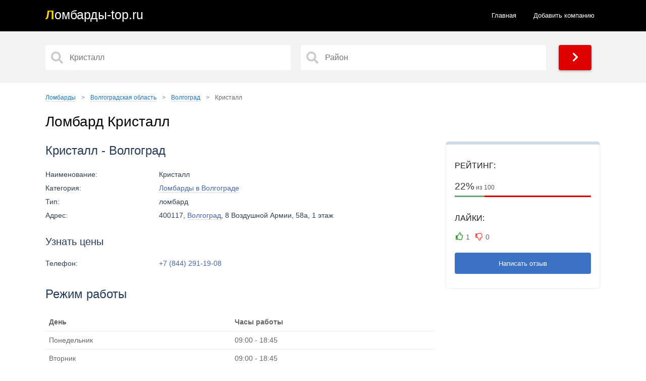

--- FILE ---
content_type: application/javascript
request_url: https://tovar21.ru/static/js/coment.js?v=1764914013
body_size: 1030
content:
jQuery(function($){
  $('#showmore-bottom_one').click(function (){
    var $target = $(this);
    var page = $target.attr('data-page'); 
        var str = $target.attr('data-str'); 

    page++; 
    $.ajax({ 
url: '/coment/page.php?page=' + page+'&str='+str,  
              beforeSend: function() {
            $("body").append('<div class="cssload"><div class="loadingio-spinner-spin-bc9kb1miash"><div class="ldio-csmyyf2v6b"><div><div></div></div><div><div></div></div><div><div></div></div><div><div></div></div><div><div></div></div><div><div></div></div><div><div></div></div><div><div></div></div></div></div></div>');
        },
      dataType: 'html',
      success: function(data){
        $('.coments_list').append(data);
              $('.cssload').remove(); 

      }
    });
 
    $target.attr('data-page', page);
    if (page ==  $target.attr('data-max')) {
      $target.hide();
    }   
 
    return false;
  });
});

jQuery(function($){
  $('#showmore-bottom_all').click(function (){
    var $target = $(this);
    var page = $target.attr('data-page'); 

    page++; 
    $.ajax({ 
url: '/coment/all.php?page=' + page,  
              beforeSend: function() {
            $("body").append('<div class="cssload"><div class="loadingio-spinner-spin-bc9kb1miash"><div class="ldio-csmyyf2v6b"><div><div></div></div><div><div></div></div><div><div></div></div><div><div></div></div><div><div></div></div><div><div></div></div><div><div></div></div><div><div></div></div></div></div></div>');
        },
      dataType: 'html',
      success: function(data){
        $('.coments_list').append(data);
              $('.cssload').remove(); 

      }
    });
 
    $target.attr('data-page', page);
    if (page ==  $target.attr('data-max')) {
      $target.hide();
    }   
 
    return false;
  });
});


$('body').on("click", ".otvet", function() {
$('.add_form').removeClass("hide");      
$('#coment_form').remove();    
$(this).addClass("hide");  
    var parentid= $(this).attr('data-parent');
        var self= $(this).attr('data-self');
var type_val =$('.type_val').val();
    var n_id= $(this).attr('data-n_id');
    ads_f = '#coment'+self;
    $(ads_f).after('<div id="coment_form"></div>');
     var komu= $(this).attr('data-komu');
     var url =$('.url').val();
    $('body,html').animate({
        scrollTop: $('#coment_form').offset().top + 2
    }, 400);
    $.ajax({
        url: '/coment/form_otvet.php',
        cache: false,
         beforeSend: function() {
            $("body").append('<div class="cssload"><div class="loadingio-spinner-spin-bc9kb1miash"><div class="ldio-csmyyf2v6b"><div><div></div></div><div><div></div></div><div><div></div></div><div><div></div></div><div><div></div></div><div><div></div></div><div><div></div></div><div><div></div></div></div></div></div>');
        },
        success: function(html) {
            $('#coment_form').html(html);
                        $('.cssload').remove();
            $('#formadd').append('<input type="hidden" name="type_val" value="'+type_val+'"><input type="hidden" name="ankor" value=""><input type="hidden" name="url" value="'+url+'"><input type="hidden" class="parentid" name="parentid" value="'+parentid+'"><input type="hidden" name="komu" value="'+komu+'"><input type="hidden" name="n_id" value="'+n_id+'">');
        }
    });
});



$(function() {
    $('body').on("submit", "#formadd", function() {
          var data = $("#formadd").serialize(); 
          var type =$('.type_val').val();
          var par = '#coment'+$('.parentid').val();
        $.ajax({
            type: "POST",
            url: "/coment/send.php",
            data: data,
            cache: false,
              beforeSend: function() {
            $("body").append('<div class="cssload"><div class="loadingio-spinner-spin-bc9kb1miash"><div class="ldio-csmyyf2v6b"><div><div></div></div><div><div></div></div><div><div></div></div><div><div></div></div><div><div></div></div><div><div></div></div><div><div></div></div><div><div></div></div></div></div></div>');
        },
            success: function(data) {
   $('#coment_form').html(data);
   $('.add_form').removeClass("hide");  
      $('.otvet').removeClass("hide");  

      $('.cssload').remove(); 
      if(type=='otzivi'){$(par).after('<div class="com_otvet com_otvet_ajax"></div>'); $('.com_otvet_ajax').html(data);} 


}
        });
        return false;
    });
});

$('body').on("click", "#coment_form .formadd_hide", function() {
$('#coment_form').remove();
$('.add_form, .cs_t, .otvet').removeClass("hide");  
});



$('body').on("click", ".add_form, .cs_t", function() {
$('.otvet').removeClass("hide");      
$('#coment_form').remove();    
$(this).addClass("hide");    
    var n_id =$('.n_id').val();
    var aliasdistrict =$('.aliasdistrict').val();
    var url =$('.url').val();
    var ankor =$('.ankor').val();
   var komu= $(this).attr('data-komu');
    $('.coments').append('<div id="coment_form"></div>');
    $('body,html').animate({scrollTop: $('.coments').offset().top + 2}, 400);
    $.ajax({
        url: '/coment/form.php',
        cache: false,
         beforeSend: function() {
            $("body").append('<div class="cssload"><div class="loadingio-spinner-spin-bc9kb1miash"><div class="ldio-csmyyf2v6b"><div><div></div></div><div><div></div></div><div><div></div></div><div><div></div></div><div><div></div></div><div><div></div></div><div><div></div></div><div><div></div></div></div></div></div>');
        },
        success: function(html) {
            $('.cssload').remove();
            $('#coment_form').html(html);
            $('#formadd').append('<input type="hidden" name="parentid" value="0"><input type="hidden" name="ankor" value="'+ankor+'"><input type="hidden" name="komu" value="'+komu+'"><input type="hidden" name="n_id" value="'+n_id+'"><input type="hidden" name="aliasdistrict" value="'+aliasdistrict+'"><input type="hidden" name="url" value="'+url+'">');
        }
    });
});

--- FILE ---
content_type: application/javascript
request_url: https://tovar21.ru/static/js/map.js?v=1764914013
body_size: 1995
content:
     var check_if_load = false;

 jQuery(function($) {
$('body').on("click", ".close_map", function(){
$(this).toggleClass('none');
$('.show_map').toggleClass('none');
$('#map').toggleClass('none');
$('#map').removeClass('active');
        myMap.destroy();


});
});
jQuery(function($) {
$('body').on("click", ".show_map", function(){
$(this).removeClass('place_map');  
$('#map').addClass('active');
$(this).toggleClass('none');
$('#map').removeClass('none');
$('.close_map').toggleClass('none');
});
});



var myMap, myPlacemarkTemp;
 function init () {
 var param_s = $("#opentime").serialize();
 var mt = $("#mt").val();
var pars = '&lon='+$('#lon').val()+'&lat='+$('#lat').val()+'&ad='+$('#maptext').val();
myMap = new ymaps.Map("map", {
        center: [$('#lon').val(), $('#lat').val()],
        zoom: $('#zoom').val()
    }), objectManager = new ymaps.ObjectManager({
        clusterize: true,
        gridSize: 16
    });
    var OfficesContentLayoutClass = ymaps.templateLayoutFactory.createClass('<div class="one_map"><a href="{{properties.url}}">{{properties.name}}</a><br/>' + '{{properties.address}}<br/>' + '<span class="map_span">Телефон:</span><br/>' + '{{properties.phones}}</a></div>');
    objectManager.objects.options.set('preset', 'islands#blueCircleIcon');
    objectManager.clusters.options.set('preset', 'islands#blueClusterIcons');
    objectManager.objects.options.set('balloonContentLayout', OfficesContentLayoutClass);
    objectManager.clusters.options.set('balloonItemContentLayout', OfficesContentLayoutClass);
    var url = "/static/data/map.php?mt="+mt+pars;
    myMap.geoObjects.add(objectManager);
    $.ajax({
        url: url,
        type: "POST",
        data: param_s
    }).done(function(data) {
        objectManager.add(data);
    });
    myMap.behaviors.disable('scrollZoom');
    myMap.controls.remove('searchControl');
    myMap.controls.remove('typeSelector');
    myMap.controls.remove('geolocationControl');
    var geolocationControl = new ymaps.control.GeolocationControl({
        data: {
            content: "Рядом со мной",
            title: "рядом с Вами"
        },
        options: {
            noPlacemark: false,
            maxWidth: 150
        }
    });
    myMap.controls.add(geolocationControl);
    //myMap.setBounds(objectManager.getBounds(), {
      //  checkZoomRange: true
    //});
  var layer = myMap.layers.get(0).get(0);

  waitForTilesLoad(layer).then(function() {
    // Скрываем индикатор загрузки после полной загрузки карты
  });

}

// Функция для определения полной загрузки карты (на самом деле проверяется загрузка тайлов) 
function waitForTilesLoad(layer) {
  return new ymaps.vow.Promise(function (resolve, reject) {
    var tc = getTileContainer(layer), readyAll = true;
    tc.tiles.each(function (tile, number) {
      if (!tile.isReady()) {
        readyAll = false;
      }
    });
    if (readyAll) {
      resolve();
    } else {
      tc.events.once("ready", function() {
        resolve();
      });
    }
  });
}
 
function getTileContainer(layer) {
  for (var k in layer) {
    if (layer.hasOwnProperty(k)) {
      if (
        layer[k] instanceof ymaps.layer.tileContainer.CanvasContainer
        || layer[k] instanceof ymaps.layer.tileContainer.DomContainer
      ) {
        return layer[k];
      }
    }
  }
  return null;
}
 
// Функция загрузки API Яндекс.Карт по требованию (в нашем случае при наведении)
function loadScript(url, callback){
  var script = document.createElement("script");
 
  if (script.readyState){  // IE
    script.onreadystatechange = function(){
      if (script.readyState == "loaded" ||
              script.readyState == "complete"){
        script.onreadystatechange = null;
        callback();
      }
    };
  } else {  // Другие браузеры
    script.onload = function(){
      callback();
    };
  }
 
  script.src = url;
  document.getElementsByTagName("head")[0].appendChild(script);
}
 
// Основная функция, которая проверяет когда мы навели на блок с классом &#34;ymap-container&#34;
var ymap = function() {



$('body').on("click", ".show_map", function(){
      

      if (!check_if_load) { // проверяем первый ли раз загружается Яндекс.Карта, если да, то загружаем
 
        // Чтобы не было повторной загрузки карты, мы изменяем значение переменной
        check_if_load = true; 
 

        // Загружаем API Яндекс.Карт
        loadScript("https://api-maps.yandex.ru/2.1/?lang=ru_RU&amp;loadByRequire=1", function(){
           // Как только API Яндекс.Карт загрузились, сразу формируем карту и помещаем в блок с идентификатором &#34;map-yandex&#34;

           ymaps.load(init);
        });                
      }

      else {ymaps.load(init);}
    }
  );  
}

$(function() {
 
  //Запускаем основную функцию
  ymap();
 
});